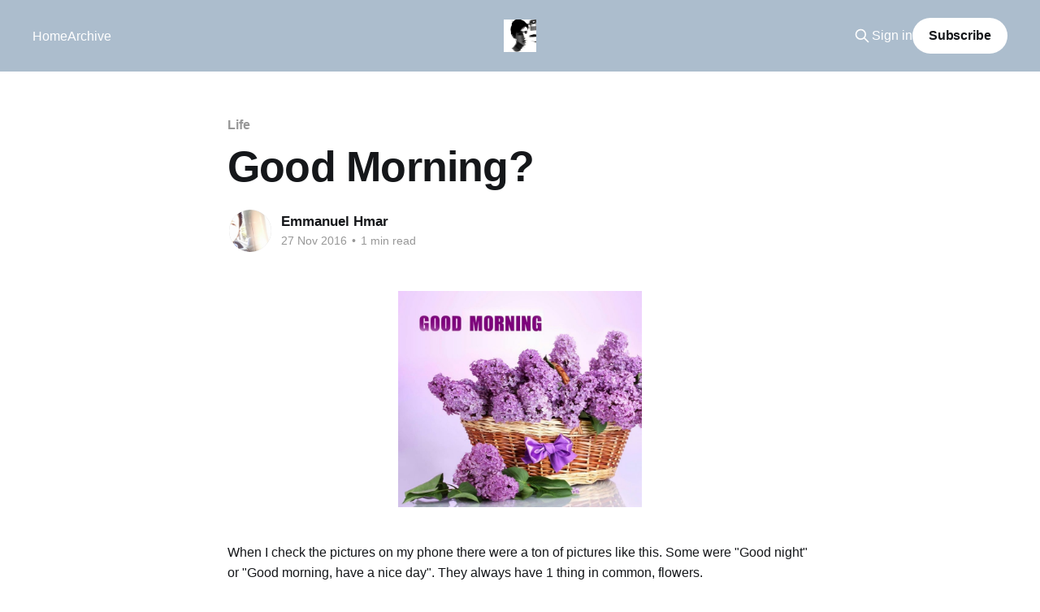

--- FILE ---
content_type: text/html; charset=utf-8
request_url: https://emmanuelhmar.com/good-morning/
body_size: 5282
content:
<!DOCTYPE html>
<html lang="en">
<head>

    <title>Good Morning?</title>
    <meta charset="utf-8" />
    <meta http-equiv="X-UA-Compatible" content="IE=edge" />
    <meta name="HandheldFriendly" content="True" />
    <meta name="viewport" content="width=device-width, initial-scale=1.0" />
    
    <link rel="preload" as="style" href="/assets/built/screen.css?v=91680842d5" />
    <link rel="preload" as="script" href="/assets/built/casper.js?v=91680842d5" />

    <link rel="stylesheet" type="text/css" href="/assets/built/screen.css?v=91680842d5" />

    <link rel="icon" href="https://emmanuelhmar.com/content/images/size/w256h256/format/jpeg/2026/01/ELH-favicon-100x100.jpg" type="image/jpeg">
    <link rel="canonical" href="https://emmanuelhmar.com/good-morning/">
    <meta name="referrer" content="no-referrer-when-downgrade">
    
    <meta property="og:site_name" content="Emmanuel Hmar">
    <meta property="og:type" content="article">
    <meta property="og:title" content="Good Morning?">
    <meta property="og:description" content="When I check the pictures on my phone there were a ton of pictures like this. Some were &quot;Good night&quot; or &quot;Good morning, have a nice day&quot;. They always have 1 thing in common, flowers.

I was wondering where the heck I was getting these pictures from. Until I checked">
    <meta property="og:url" content="https://emmanuelhmar.com/good-morning/">
    <meta property="og:image" content="https://emmanuelhmar.com/content/images/2026/01/good-morning-flower.jpg">
    <meta property="article:published_time" content="2016-11-27T00:33:21.000Z">
    <meta property="article:modified_time" content="2026-01-13T22:07:48.000Z">
    <meta property="article:tag" content="Life">
    <meta property="article:tag" content="ELH">
    
    <meta name="twitter:card" content="summary_large_image">
    <meta name="twitter:title" content="Good Morning?">
    <meta name="twitter:description" content="When I check the pictures on my phone there were a ton of pictures like this. Some were &quot;Good night&quot; or &quot;Good morning, have a nice day&quot;. They always have 1 thing in common, flowers.

I was wondering where the heck I was getting these pictures from. Until I checked">
    <meta name="twitter:url" content="https://emmanuelhmar.com/good-morning/">
    <meta name="twitter:image" content="https://emmanuelhmar.com/content/images/2026/01/good-morning-flower.jpg">
    <meta name="twitter:label1" content="Written by">
    <meta name="twitter:data1" content="Emmanuel Hmar">
    <meta name="twitter:label2" content="Filed under">
    <meta name="twitter:data2" content="Life, ELH">
    <meta property="og:image:width" content="800">
    <meta property="og:image:height" content="711">
    
    <script type="application/ld+json">
{
    "@context": "https://schema.org",
    "@type": "Article",
    "publisher": {
        "@type": "Organization",
        "name": "Emmanuel Hmar",
        "url": "https://emmanuelhmar.com/",
        "logo": {
            "@type": "ImageObject",
            "url": "https://emmanuelhmar.com/content/images/2026/01/ELH-favicon-150x150.jpg",
            "width": 60,
            "height": 60
        }
    },
    "author": {
        "@type": "Person",
        "name": "Emmanuel Hmar",
        "image": {
            "@type": "ImageObject",
            "url": "https://www.gravatar.com/avatar/4d8b6efb8699b15ed84584185658bcf1?s=250&r=x&d=mp",
            "width": 250,
            "height": 250
        },
        "url": "https://emmanuelhmar.com/author/emmanuel/",
        "sameAs": []
    },
    "headline": "Good Morning?",
    "url": "https://emmanuelhmar.com/good-morning/",
    "datePublished": "2016-11-27T00:33:21.000Z",
    "dateModified": "2026-01-13T22:07:48.000Z",
    "image": {
        "@type": "ImageObject",
        "url": "https://emmanuelhmar.com/content/images/2026/01/good-morning-flower.jpg",
        "width": 800,
        "height": 711
    },
    "keywords": "Life, ELH",
    "description": "When I check the pictures on my phone there were a ton of pictures like this. Some were &quot;Good night&quot; or &quot;Good morning, have a nice day&quot;. They always have 1 thing in common, flowers.\n\nI was wondering where the heck I was getting these pictures from. Until I checked Whatsapp and people were literally sending these almost every morning and night at group chats.\n\nI didn&#x27;t have to open the app to get the pictures on my phone either.\n\nNo wonder I have so many Good morning and good night flower picture",
    "mainEntityOfPage": "https://emmanuelhmar.com/good-morning/"
}
    </script>

    <meta name="generator" content="Ghost 6.13">
    <link rel="alternate" type="application/rss+xml" title="Emmanuel Hmar" href="https://emmanuelhmar.com/rss/">
    <script defer src="https://cdn.jsdelivr.net/ghost/portal@~2.56/umd/portal.min.js" data-i18n="true" data-ghost="https://emmanuelhmar.com/" data-key="737fab02f6d660a2c3dd752321" data-api="https://emmanuelhmar.com/ghost/api/content/" data-locale="en" crossorigin="anonymous"></script><style id="gh-members-styles">.gh-post-upgrade-cta-content,
.gh-post-upgrade-cta {
    display: flex;
    flex-direction: column;
    align-items: center;
    font-family: -apple-system, BlinkMacSystemFont, 'Segoe UI', Roboto, Oxygen, Ubuntu, Cantarell, 'Open Sans', 'Helvetica Neue', sans-serif;
    text-align: center;
    width: 100%;
    color: #ffffff;
    font-size: 16px;
}

.gh-post-upgrade-cta-content {
    border-radius: 8px;
    padding: 40px 4vw;
}

.gh-post-upgrade-cta h2 {
    color: #ffffff;
    font-size: 28px;
    letter-spacing: -0.2px;
    margin: 0;
    padding: 0;
}

.gh-post-upgrade-cta p {
    margin: 20px 0 0;
    padding: 0;
}

.gh-post-upgrade-cta small {
    font-size: 16px;
    letter-spacing: -0.2px;
}

.gh-post-upgrade-cta a {
    color: #ffffff;
    cursor: pointer;
    font-weight: 500;
    box-shadow: none;
    text-decoration: underline;
}

.gh-post-upgrade-cta a:hover {
    color: #ffffff;
    opacity: 0.8;
    box-shadow: none;
    text-decoration: underline;
}

.gh-post-upgrade-cta a.gh-btn {
    display: block;
    background: #ffffff;
    text-decoration: none;
    margin: 28px 0 0;
    padding: 8px 18px;
    border-radius: 4px;
    font-size: 16px;
    font-weight: 600;
}

.gh-post-upgrade-cta a.gh-btn:hover {
    opacity: 0.92;
}</style>
    <script defer src="https://cdn.jsdelivr.net/ghost/sodo-search@~1.8/umd/sodo-search.min.js" data-key="737fab02f6d660a2c3dd752321" data-styles="https://cdn.jsdelivr.net/ghost/sodo-search@~1.8/umd/main.css" data-sodo-search="https://emmanuelhmar.com/" data-locale="en" crossorigin="anonymous"></script>
    
    <link href="https://emmanuelhmar.com/webmentions/receive/" rel="webmention">
    <script defer src="/public/cards.min.js?v=91680842d5"></script>
    <link rel="stylesheet" type="text/css" href="/public/cards.min.css?v=91680842d5">
    <script defer src="/public/comment-counts.min.js?v=91680842d5" data-ghost-comments-counts-api="https://emmanuelhmar.com/members/api/comments/counts/"></script>
    <script defer src="/public/member-attribution.min.js?v=91680842d5"></script><style>:root {--ghost-accent-color: #acbdcd;}</style>
    <style>.site-header-inner {
    display: none;
    position: relative;
}
.gh-content>ol,.gh-content>ul,.gh-content>li,.gh-content>p{font-family: -apple-system, BlinkMacSystemFont, "Segoe UI", Roboto, Oxygen-Sans, Ubuntu, Cantarell, "Helvetica Neue", sans-serif;
    font-size: 16px;}
.site-footer {
    padding-bottom: 48px;
}</style>

</head>
<body class="post-template tag-life-6966c1badbd87b001b7792cb tag-elh tag-hash-migrated-1768341943126 tag-hash-wp-6966c1badbd87b001b7792c7 tag-hash-wp-post-6966c1badbd87b001b7792ca tag-hash-import-2026-01-13-22-05 is-head-middle-logo has-cover">
<div class="viewport">

    <header id="gh-head" class="gh-head outer">
        <div class="gh-head-inner inner">
            <div class="gh-head-brand">
                <a class="gh-head-logo" href="https://emmanuelhmar.com">
                        <img src="https://emmanuelhmar.com/content/images/2026/01/ELH-favicon-150x150.jpg" alt="Emmanuel Hmar">
                </a>
                <button class="gh-search gh-icon-btn" aria-label="Search this site" data-ghost-search><svg xmlns="http://www.w3.org/2000/svg" fill="none" viewBox="0 0 24 24" stroke="currentColor" stroke-width="2" width="20" height="20"><path stroke-linecap="round" stroke-linejoin="round" d="M21 21l-6-6m2-5a7 7 0 11-14 0 7 7 0 0114 0z"></path></svg></button>
                <button class="gh-burger" aria-label="Main Menu"></button>
            </div>

            <nav class="gh-head-menu">
                <ul class="nav">
    <li class="nav-home"><a href="https://emmanuelhmar.com/">Home</a></li>
    <li class="nav-archive"><a href="https://emmanuelhmar.com/archive/">Archive</a></li>
</ul>

            </nav>

            <div class="gh-head-actions">
                    <button class="gh-search gh-icon-btn" aria-label="Search this site" data-ghost-search><svg xmlns="http://www.w3.org/2000/svg" fill="none" viewBox="0 0 24 24" stroke="currentColor" stroke-width="2" width="20" height="20"><path stroke-linecap="round" stroke-linejoin="round" d="M21 21l-6-6m2-5a7 7 0 11-14 0 7 7 0 0114 0z"></path></svg></button>
                    <div class="gh-head-members">
                                <a class="gh-head-link" href="#/portal/signin" data-portal="signin">Sign in</a>
                                <a class="gh-head-button" href="#/portal/signup" data-portal="signup">Subscribe</a>
                    </div>
            </div>
        </div>
    </header>

    <div class="site-content">
        



<main id="site-main" class="site-main">
<article class="article post tag-life-6966c1badbd87b001b7792cb tag-elh tag-hash-migrated-1768341943126 tag-hash-wp-6966c1badbd87b001b7792c7 tag-hash-wp-post-6966c1badbd87b001b7792ca tag-hash-import-2026-01-13-22-05 ">

    <header class="article-header gh-canvas">

        <div class="article-tag post-card-tags">
                <span class="post-card-primary-tag">
                    <a href="/tag/life-6966c1badbd87b001b7792cb/">Life</a>
                </span>
        </div>

        <h1 class="article-title">Good Morning?</h1>


        <div class="article-byline">
        <section class="article-byline-content">

            <ul class="author-list instapaper_ignore">
                <li class="author-list-item">
                    <a href="/author/emmanuel/" class="author-avatar" aria-label="Read more of Emmanuel Hmar">
                        <img class="author-profile-image" src="https://www.gravatar.com/avatar/4d8b6efb8699b15ed84584185658bcf1?s&#x3D;250&amp;r&#x3D;x&amp;d&#x3D;mp" alt="Emmanuel Hmar" />
                    </a>
                </li>
            </ul>

            <div class="article-byline-meta">
                <h4 class="author-name"><a href="/author/emmanuel/">Emmanuel Hmar</a></h4>
                <div class="byline-meta-content">
                    <time class="byline-meta-date" datetime="2016-11-27">27 Nov 2016</time>
                        <span class="byline-reading-time"><span class="bull">&bull;</span> 1 min read</span>
                </div>
            </div>

        </section>
        </div>

    </header>

    <section class="gh-content gh-canvas">
        <figure class="kg-card kg-image-card"><img src="https://emmanuelhmar.com/content/images/2026/01/good-morning-flower-1.jpg" class="kg-image" alt="good morning" loading="lazy" width="300" height="267"></figure><p>When I check the pictures on my phone there were a ton of pictures like this. Some were "Good night" or "Good morning, have a nice day". They always have 1 thing in common, flowers.</p><p>I was wondering where the heck I was getting these pictures from. Until I checked Whatsapp and people were literally sending these almost every morning and night at group chats.</p><p>I didn't have to open the app to get the pictures on my phone either.</p><p>No wonder I have so many Good morning and good night flower pictures on my phone.</p><p>P.S. It seem to be have lost popularity these days.</p><p>*Whatsapp is a chatting app that is very popular internationally.</p>
    </section>

   <section class="article-comments gh-canvas">
    <div id="disqus_thread"></div>
    
    <script>
    let disqusLoaded = false;
    
    function loadDisqus() {
        if (disqusLoaded) return;
        disqusLoaded = true;
        
        var disqus_config = function () {
            this.page.url = "https://emmanuelhmar.com/good-morning/";
            this.page.identifier = "ghost-265";
        };
        
        (function() {
            var d = document, s = d.createElement('script');
            s.src = 'https://emmanuel-hmar.disqus.com/embed.js';
            s.setAttribute('data-timestamp', +new Date());
            (d.head || d.body).appendChild(s);
        })();
    }
    
    // Load when user scrolls near comments
    const observer = new IntersectionObserver(function(entries) {
        if (entries[0].isIntersecting) {
            loadDisqus();
            observer.disconnect();
        }
    }, { rootMargin: '200px' });
    
    observer.observe(document.getElementById('disqus_thread'));
    </script>
    <noscript>Please enable JavaScript to view the <a href="https://disqus.com/?ref_noscript">comments powered by Disqus.</a></noscript>

    </section>

</article>
</main>




            <aside class="read-more-wrap outer">
                <div class="read-more inner">
                        
<article class="post-card post">

    <a class="post-card-image-link" href="/2019-kum-review/">

        <img class="post-card-image"
            srcset="/content/images/size/w300/2026/01/image.jpg 300w,
                    /content/images/size/w600/2026/01/image.jpg 600w,
                    /content/images/size/w1000/2026/01/image.jpg 1000w,
                    /content/images/size/w2000/2026/01/image.jpg 2000w"
            sizes="(max-width: 1000px) 400px, 800px"
            src="/content/images/size/w600/2026/01/image.jpg"
            alt="2019 kum review"
            loading="lazy"
        />


    </a>

    <div class="post-card-content">

        <a class="post-card-content-link" href="/2019-kum-review/">
            <header class="post-card-header">
                <div class="post-card-tags">
                </div>
                <h2 class="post-card-title">
                    2019 kum review
                </h2>
            </header>
                <div class="post-card-excerpt">Kum kal chak ber pakhat.

Chibai. Kumthar chibai.

2019 kum, ngaihtuah miah lova ka han thlir let mai hian sawi tur tam tak ka neiin ka hre mai lo.

Ka tan chuan kum kal rang ber pawl a ni awm e. February thla tawp vel atang khan hna ka thawk</div>
        </a>

        <footer class="post-card-meta">
            <time class="post-card-meta-date" datetime="2026-01-08">08 Jan 2026</time>
                <span class="post-card-meta-length">3 min read</span>
                <script
    data-ghost-comment-count="6966c1c0f3973d00013cd970"
    data-ghost-comment-count-empty=""
    data-ghost-comment-count-singular="comment"
    data-ghost-comment-count-plural="comments"
    data-ghost-comment-count-tag="span"
    data-ghost-comment-count-class-name=""
    data-ghost-comment-count-autowrap="true"
>
</script>
        </footer>

    </div>

</article>
                        
<article class="post-card post">

    <a class="post-card-image-link" href="/lo-beidawng-ta-ila/">

        <img class="post-card-image"
            srcset="/content/images/size/w300/2026/01/elh-at-gpc-2014.jpg 300w,
                    /content/images/size/w600/2026/01/elh-at-gpc-2014.jpg 600w,
                    /content/images/size/w1000/2026/01/elh-at-gpc-2014.jpg 1000w,
                    /content/images/size/w2000/2026/01/elh-at-gpc-2014.jpg 2000w"
            sizes="(max-width: 1000px) 400px, 800px"
            src="/content/images/size/w600/2026/01/elh-at-gpc-2014.jpg"
            alt="gpc 2014"
            loading="lazy"
        />


    </a>

    <div class="post-card-content">

        <a class="post-card-content-link" href="/lo-beidawng-ta-ila/">
            <header class="post-card-header">
                <div class="post-card-tags">
                </div>
                <h2 class="post-card-title">
                    Lo Beidawng Ta ila
                </h2>
            </header>
                <div class="post-card-excerpt">Zanin (zing dar 5 a ni tawh) chu ka private blog hlui, journal atana ka hman thin ka haichhuak fuh a.

Journal entries tam vak lo mahse khatih hunlaia ka awmdan min hriatchhuah tir a. Kum 11 lai a lo liam ve ta.

Pian phungah tlangval chu ni ve tawh</div>
        </a>

        <footer class="post-card-meta">
            <time class="post-card-meta-date" datetime="2025-12-07">07 Dec 2025</time>
                <span class="post-card-meta-length">5 min read</span>
                <script
    data-ghost-comment-count="6966c1c0f3973d00013cd96f"
    data-ghost-comment-count-empty=""
    data-ghost-comment-count-singular="comment"
    data-ghost-comment-count-plural="comments"
    data-ghost-comment-count-tag="span"
    data-ghost-comment-count-class-name=""
    data-ghost-comment-count-autowrap="true"
>
</script>
        </footer>

    </div>

</article>
                        
<article class="post-card post">

    <a class="post-card-image-link" href="/physics-final-exam/">

        <img class="post-card-image"
            srcset="/content/images/size/w300/2026/01/dual-trace-physics-class-1080.jpg 300w,
                    /content/images/size/w600/2026/01/dual-trace-physics-class-1080.jpg 600w,
                    /content/images/size/w1000/2026/01/dual-trace-physics-class-1080.jpg 1000w,
                    /content/images/size/w2000/2026/01/dual-trace-physics-class-1080.jpg 2000w"
            sizes="(max-width: 1000px) 400px, 800px"
            src="/content/images/size/w600/2026/01/dual-trace-physics-class-1080.jpg"
            alt="physics 2"
            loading="lazy"
        />


    </a>

    <div class="post-card-content">

        <a class="post-card-content-link" href="/physics-final-exam/">
            <header class="post-card-header">
                <div class="post-card-tags">
                </div>
                <h2 class="post-card-title">
                    Physics Final Exam
                </h2>
            </header>
                <div class="post-card-excerpt">2015 kum a ni a. Ka Associate&#39;s Degree (Bachelor&#39;s hnuai) beiin college ka kal mek a. Associate&#39;s zawh hnaih tawh lam a ni.

Ka degree tana ka class mamawh pakhat Physics 2 class ka la a, lecture leh lab - class hran ve ve,</div>
        </a>

        <footer class="post-card-meta">
            <time class="post-card-meta-date" datetime="2025-12-05">05 Dec 2025</time>
                <span class="post-card-meta-length">3 min read</span>
                <script
    data-ghost-comment-count="6966c1c0f3973d00013cd96e"
    data-ghost-comment-count-empty=""
    data-ghost-comment-count-singular="comment"
    data-ghost-comment-count-plural="comments"
    data-ghost-comment-count-tag="span"
    data-ghost-comment-count-class-name=""
    data-ghost-comment-count-autowrap="true"
>
</script>
        </footer>

    </div>

</article>
                </div>
            </aside>



    </div>

    <footer class="site-footer outer">
        <div class="inner">
            <section class="copyright"><a href="https://emmanuelhmar.com">Emmanuel Hmar</a> &copy; 2026</section>
            <nav class="site-footer-nav">
                <ul class="nav">
    <li class="nav-sign-up"><a href="#/portal/">Sign up</a></li>
</ul>

            </nav>
        </div>
    </footer>

</div>

    <div class="pswp" tabindex="-1" role="dialog" aria-hidden="true">
    <div class="pswp__bg"></div>

    <div class="pswp__scroll-wrap">
        <div class="pswp__container">
            <div class="pswp__item"></div>
            <div class="pswp__item"></div>
            <div class="pswp__item"></div>
        </div>

        <div class="pswp__ui pswp__ui--hidden">
            <div class="pswp__top-bar">
                <div class="pswp__counter"></div>

                <button class="pswp__button pswp__button--close" title="Close (Esc)"></button>
                <button class="pswp__button pswp__button--share" title="Share"></button>
                <button class="pswp__button pswp__button--fs" title="Toggle fullscreen"></button>
                <button class="pswp__button pswp__button--zoom" title="Zoom in/out"></button>

                <div class="pswp__preloader">
                    <div class="pswp__preloader__icn">
                        <div class="pswp__preloader__cut">
                            <div class="pswp__preloader__donut"></div>
                        </div>
                    </div>
                </div>
            </div>

            <div class="pswp__share-modal pswp__share-modal--hidden pswp__single-tap">
                <div class="pswp__share-tooltip"></div>
            </div>

            <button class="pswp__button pswp__button--arrow--left" title="Previous (arrow left)"></button>
            <button class="pswp__button pswp__button--arrow--right" title="Next (arrow right)"></button>

            <div class="pswp__caption">
                <div class="pswp__caption__center"></div>
            </div>
        </div>
    </div>
</div>
<script
    src="https://code.jquery.com/jquery-3.5.1.min.js"
    integrity="sha256-9/aliU8dGd2tb6OSsuzixeV4y/faTqgFtohetphbbj0="
    crossorigin="anonymous">
</script>
<script src="/assets/built/casper.js?v=91680842d5"></script>
<script>
$(document).ready(function () {
    // Mobile Menu Trigger
    $('.gh-burger').click(function () {
        $('body').toggleClass('gh-head-open');
    });
    // FitVids - Makes video embeds responsive
    $(".gh-content").fitVids();
});
</script>



</body>
</html>
